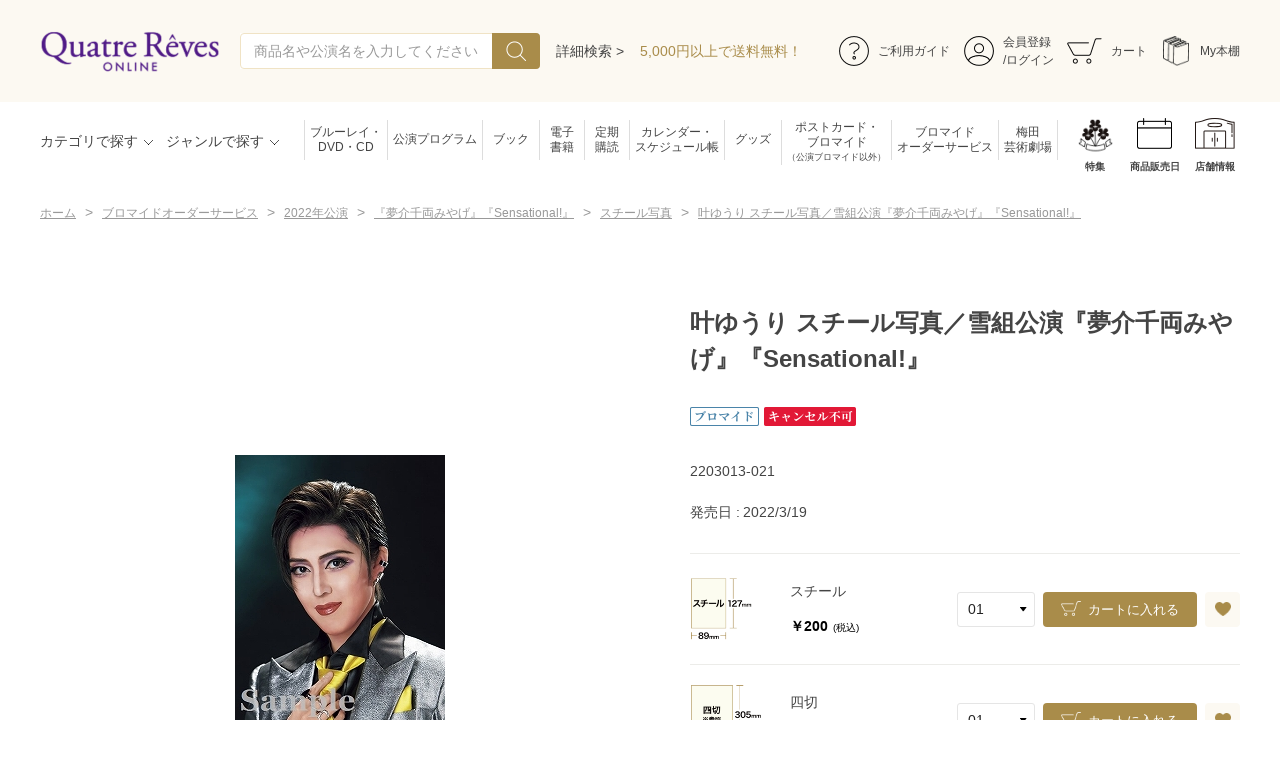

--- FILE ---
content_type: text/html; charset=utf-8
request_url: https://shop.tca-pictures.net/shop/g/g2220301302179/
body_size: 11746
content:
<!DOCTYPE html>
<html data-browse-mode="P" lang="ja" >
<head>
<meta charset="UTF-8">
<title>叶ゆうり スチール写真／雪組公演『夢介千両みやげ』『Sensational!』(全紙): ブロマイドオーダーサービス - 宝塚クリエイティブアーツ公式ショッピングサイト｜キャトルレーヴオンライン</title>
<link rel="canonical" href="https://shop.tca-pictures.net/shop/g/g2220301302124/">


<meta name="description" content="叶ゆうり スチール写真／雪組公演『夢介千両みやげ』『Sensational!』(全紙)">
<meta name="keywords" content="2220301302179,叶ゆうり スチール写真／雪組公演『夢介千両みやげ』『Sensational!』,全紙宝塚クリエイティブアーツ,キャトルレーヴオンライン,通販,通信販売,オンラインショップ,買い物,ショッピング">

<meta name="wwwroot" content="" />
<meta name="rooturl" content="https://shop.tca-pictures.net" />
<meta name="viewport" content="width=1200">
<link rel="stylesheet" type="text/css" href="https://ajax.googleapis.com/ajax/libs/jqueryui/1.12.1/themes/ui-lightness/jquery-ui.min.css">
<link rel="stylesheet" type="text/css" href="/css/sys/reset.css">
<link rel="stylesheet" type="text/css" href="/css/sys/base.css">
<link rel="stylesheet" type="text/css" href="/css/sys/block_icon_image.css">
<link rel="preconnect" href="https://fonts.googleapis.com">
<link rel="preconnect" href="https://fonts.gstatic.com" crossorigin>
<link href="https://fonts.googleapis.com/css2?family=Noto+Sans+JP:wght@300;400;500&family=Noto+Serif+JP:wght@300;400;500;600&display=swap" rel="stylesheet">
<link rel="stylesheet" type="text/css" href="/css/usr/firstview_goodsdetail.css?v=2">


<link rel="stylesheet" type="text/css" href="/css/usr/firstview_header.css?v=1">


<link rel="stylesheet" type="text/css" href="/css/sys/base_form.css" media="print" onload="this.media='all'">
<link rel="stylesheet" type="text/css" href="/css/sys/base_misc.css" media="print" onload="this.media='all'">
<link rel="stylesheet" type="text/css" href="/css/sys/layout.css" media="print" onload="this.media='all'">
<link rel="stylesheet" type="text/css" href="/css/sys/block_common.css" media="print" onload="this.media='all'">
<link rel="stylesheet" type="text/css" href="/css/sys/block_customer.css" media="print" onload="this.media='all'">
<link rel="stylesheet" type="text/css" href="/css/sys/block_goods.css" media="print" onload="this.media='all'">
<link rel="stylesheet" type="text/css" href="/css/sys/block_order.css" media="print" onload="this.media='all'">
<link rel="stylesheet" type="text/css" href="/css/sys/block_misc.css" media="print" onload="this.media='all'">
<link rel="stylesheet" type="text/css" href="/css/sys/block_store.css" media="print" onload="this.media='all'">
<link rel="stylesheet" type="text/css" href="/css/sys/block_page_category.css" media="print" onload="this.media='all'">
<link rel="stylesheet" type="text/css" href="/css/sys/block_page.css" media="print" onload="this.media='all'">
<script src="https://ajax.googleapis.com/ajax/libs/jquery/3.5.1/jquery.min.js" defer></script>
<script src="https://ajax.googleapis.com/ajax/libs/jqueryui/1.12.1/jquery-ui.min.js" defer></script>
<script src="/lib/js.cookie.js" defer></script>
<script src="/lib/jquery.balloon.js" defer></script>
<script src="/lib/goods/jquery.tile.min.js" defer></script>
<script src="/lib/modernizr-custom.js" defer></script>
<script src="/js/sys/tmpl.js" defer></script>
<script src="/js/sys/msg.js" defer></script>
<script src="/js/sys/sys.js" defer></script>
<script src="/js/sys/common.js" defer></script>
<script src="/js/sys/search_suggest.js" defer></script>
<script src="/js/sys/ui.js" defer></script>
<script src="/js/sys/dmp_data_send.js" ></script>
<script src="/lib/jquery.tile.min.js" defer></script>
<script src="/lib/swiper-bundle.min.js" defer></script> 



    <!--<link rel="stylesheet" type="text/css" href="/lib/swiper-bundle.min.css?v=1" media="print" onload="this.media='all'">-->
    <script src="/js/sys/dmp_data_send.js"></script>

<link rel="stylesheet" type="text/css" href="/css/usr/base.css?v=1" media="print" onload="this.media='all'">
<link rel="stylesheet" type="text/css" href="/css/usr/layout.css?v=1" media="print" onload="this.media='all'">
<link rel="stylesheet" type="text/css" href="/css/usr/block.css?v=1" media="print" onload="this.media='all'">
<link rel="stylesheet" type="text/css" href="/css/usr/user.css?v=2" media="print" onload="this.media='all'">
<script src="/js/usr/menu_ajax_pc.js" defer></script>
<script src="/js/usr/tmpl.js" defer></script>
<script src="/js/usr/msg.js" defer></script>
<script src="/js/usr/user.js" defer></script>
<script src="/lib/lazysizes.min.js" defer></script>
<link rel="SHORTCUT ICON" href="/favicon.ico">
<link rel="stylesheet" href="/css/usr/common.min.css">
<link rel="stylesheet" href="https://use.typekit.net/nlq8jkx.css">

<!-- Google Tag Manager(TCA) -->
<script>(function(w,d,s,l,i){w[l]=w[l]||[];w[l].push({'gtm.start':
new Date().getTime(),event:'gtm.js'});var f=d.getElementsByTagName(s)[0],
j=d.createElement(s),dl=l!='dataLayer'?'&l='+l:'';j.async=true;j.src=
'https://www.googletagmanager.com/gtm.js?id='+i+dl;f.parentNode.insertBefore(j,f);
})(window,document,'script','dataLayer','GTM-P3XQPFR');</script>
<!-- End Google Tag Manager(TCA) -->

<!-- GoogleAnalytics -->
<script>
  (function(i,s,o,g,r,a,m){i['GoogleAnalyticsObject']=r;i[r]=i[r]||function(){
  (i[r].q=i[r].q||[]).push(arguments)},i[r].l=1*new Date();a=s.createElement(o),
  m=s.getElementsByTagName(o)[0];a.async=1;a.src=g;m.parentNode.insertBefore(a,m)
  })(window,document,'script','https://www.google-analytics.com/analytics.js','ga');
  ga('create', 'UA-33534749-1', {'allowLinker': true});
  ga('require', 'linker');
  ga('linker:autoLink', ['www.tca-pictures.net','shop.tca-pictures.net','saiyo.tca-pictures.net']);
  ga('send', 'pageview');
</script>



<link rel="stylesheet" href="https://cdnjs.cloudflare.com/ajax/libs/Swiper/4.5.0/css/swiper.min.css">
<link rel="stylesheet" href="https://cdnjs.cloudflare.com/ajax/libs/photoswipe/4.1.3/photoswipe.min.css">
<link rel="stylesheet" href="https://cdnjs.cloudflare.com/ajax/libs/photoswipe/4.1.3/default-skin/default-skin.min.css">
<script src="https://cdnjs.cloudflare.com/ajax/libs/Swiper/4.5.0/js/swiper.min.js"></script>
<script src="https://cdnjs.cloudflare.com/ajax/libs/photoswipe/4.1.3/photoswipe.min.js" defer=""></script>
<script src="https://cdnjs.cloudflare.com/ajax/libs/photoswipe/4.1.3/photoswipe-ui-default.min.js" defer=""></script>

<script src="/js/usr/photoswipe_setting.js" defer=""></script>

<script src="/js/usr/goods.js" defer></script>
<!-- etm meta -->
<script src="/js/sys/goods_ajax_cart.js" defer></script>
<script src="/js/sys/goods_ajax_bookmark.js" defer></script>


<meta property="og:url" content="https://shop.tca-pictures.net/shop/g/g2220301302179/">
<meta property="og:type" content="product">
<meta property="product:price:amount" content="8250">
<meta property="product:price:currency" content="JPY">
<meta property="product:product_link" content="https://shop.tca-pictures.net/shop/g/g2220301302179/">
<meta property="og:title" content="叶ゆうり スチール写真／雪組公演『夢介千両みやげ』『Sensational!』(全紙): ブロマイドオーダーサービス - 宝塚クリエイティブアーツ公式ショッピングサイト｜キャトルレーヴオンライン">
<meta property="og:description" content="叶ゆうり スチール写真／雪組公演『夢介千両みやげ』『Sensational!』(全紙)">
<meta property="og:site_name" content="キャトルレーヴオンライン">
<meta property="og:image" content="https://shop.tca-pictures.net/img/goods/L/2203013-021.jpg">


<meta name="twitter:card" content="summary">
<meta name="twitter:site" content="@tcaonlineshop">




</head>
<body class="page-goods" >




<div class="wrapper">
	
		
		
				
					<!-- Google Tag Manager (noscript)(TCA) -->
<noscript><iframe src="https://www.googletagmanager.com/ns.html?id=GTM-P3XQPFR"
height="0" width="0" style="display:none;visibility:hidden"></iframe></noscript>
<!-- End Google Tag Manager (noscript)(TCA) -->
				
				<header class="pane-header" id="header">
  <div class="container container_unit1">
    <!-- left-->
    <div class="header_left">
      <!-- header_logo--><a class="header_logo_link" href="/shop/"><img class="header_logo_img"
          src="/img/usr/common/tca_quatre_logo.png" alt="Quatre Reves ONLINE" loading="lazy"></a>
      <!-- search-->
      <div class="block-global-search">
        <form name="frmSearch" method="get" action="/shop/goods/search.aspx">
          <input type="hidden" name="search" value="x">
          <input class="block-global-search--keyword js-suggest-search" id="keyword" type="text" value="" tabindex="1"
            placeholder="商品名や公演名を入力してください" title="商品を検索する" name="keyword" data-suggest-submit="on" autocomplete="off">
          <button class="block-global-search--submit btn btn-default" type="submit" tabindex="1" name="search"
            value="search">
            <div class="block-icon-image--search-wht"></div>
          </button>
        </form><a class="block-global-search--search-detail-link" tabindex="1" href="/shop/goods/search.aspx">詳細検索
          ></a>
      </div>
      <!-- /search-->
      <div class="header_messeage_box"><a class="header_messeage" href="/shop/pages/guide.aspx#haiso">5,000円以上で送料無料！</a></div>
    </div>
    <!-- /left-->
    <!-- right-->
    <!-- headerlinks-->
    <div class="block-headerlinks">
      <ul class="block-headernav--item-list">
        <li class="headernav_item"><a class="headernav_item_link" href="/shop/pages/guide.aspx">
            <div class="headernav_item_link_icon img-center"><img class="lazyload"
                data-src="/img/usr/header/icon_guide.png" alt="ご利用ガイド"></div>
            <div class="headernav_item_link_ttl">ご利用ガイド</div>
          </a></li>
        <li class="headernav_item"><a class="headernav_item_link" href="/shop/customer/menu.aspx">
            <div class="headernav_item_link_icon img-center"><img class="lazyload"
                data-src="/img/usr/header/icon_login.png" alt="会員登録"></div>
            <div class="headernav_item_link_ttl">会員登録<br>/ログイン</div>
          </a></li>
        <li class="headernav_item item_cart"><a class="headernav_item_link" href="/shop/cart/cart.aspx">
            <div class="headernav_item_link_icon img-center"><img class="lazyload"
                data-src="/img/usr/header/icon_cart.png" alt="カート"></div>
            <div class="headernav_item_link_ttl">カート</div><span
              class="block-headernav--cart-count js-cart-count">99</span>
          </a></li>
        <li class="headernav_item"><a class="headernav_item_link" href="/shop/customer/myebook.aspx">
            <div class="headernav_item_link_icon img-center"><img class=" ls-is-cached lazyloaded"
                data-src="/img/usr/header/icon_bookshelf.png" alt="ご利用ガイド" src="/img/usr/header/icon_bookshelf.png">
            </div>
            <div class="headernav_item_link_ttl">My本棚</div>
          </a></li>
      </ul>
    </div>
    <!-- /headerlinks-->
    <!-- /right-->
  </div>
  <div class="container container_unit2 js_fixed_header">
    <!-- left-->
    <div class="header_left">
      <!-- header_menus-->
      <ul class="header_menus">
        <li class="header_menu_item layer_00" id="header_menu_category"><a class="header_menu_item_title"
            href="javascript:void(0);">カテゴリで探す</a></li>
        <li class="header_menu_item" id="header_menu_genre"><a class="header_menu_item_title"
            href="javascript:void(0);">ジャンルで探す</a></li>
      </ul>
    </div>
    <!-- /left-->
    <!-- right-->
    <!-- headerlinks-->
    <div class="block-headernav-links">
      <ul class="block-header-textlinks--item-list">
        <li class="header-textlinks_item"><a class="header-textlinks_item_link" href="/shop/c/cbddvdcd/">ブルーレイ・<br>DVD・CD</a></li>
        <li class="header-textlinks_item"><a class="header-textlinks_item_link" href="/shop/c/cpro/">公演プログラム</a></li>
        <li class="header-textlinks_item"><a class="item-small header-textlinks_item_link" href="/shop/c/cbook/">ブック</a></li>
        <li class="header-textlinks_item"><a class="item-small header-textlinks_item_link" href="/shop/c/cebook/">電子<br>書籍</a></li>
        <li class="header-textlinks_item"><a class="item-small header-textlinks_item_link" href="/shop/pages/teikikodoku.aspx">定期<br>購読</a></li>
        <li class="header-textlinks_item"><a class="header-textlinks_item_link" href="/shop/c/ccalendar/">カレンダー・<br>スケジュール帳</a></li>
        <li class="header-textlinks_item"><a class="item-small header-textlinks_item_link" href="/shop/c/cgoods/">グッズ</a></li>
        <li class="header-textlinks_item"><a class="header-textlinks_item_link" href="/shop/c/cpostcard/">ポストカード・<br>ブロマイド<span>（公演ブロマイド以外）</span></a></li>
        <li class="header-textlinks_item"><a class="header-textlinks_item_link" href="/shop/c/cbromide/">ブロマイド<br>オーダーサービス</a></li>
        <li class="header-textlinks_item"><a class="header-textlinks_item_link" href="/shop/pages/umegei.aspx">梅田<br>芸術劇場</a></li>
      </ul>
    </div>
    <div class="block-headernav-links">
      <ul class="block-header-iconlinks--item-list">
        <li class="header-iconlinks_item"><a class="nav_icon_01 header-iconlinks_item_link" href="https://www.tca-pictures.net/stage/">特集</a></li>
        <li class="header-iconlinks_item"><a class="nav_icon_09 header-iconlinks_item_link" href="/shop/release_calendar/release_calendar.aspx">商品販売日</a></li>
        <li class="header-iconlinks_item"><a class="nav_icon_08 header-iconlinks_item_link" href="/shop/pages/store.aspx">店舗情報</a></li>
      </ul>
    </div>
    <!-- /headerlinks-->
    <!-- /right-->
  </div>
</header>
		
	
	
<div class="pane-topic-path">
  <div class="container">
    <div class="block-topic-path">
	<ul class="block-topic-path--list" id="bread-crumb-list" itemscope itemtype="https://schema.org/BreadcrumbList">
		<li class="block-topic-path--category-item block-topic-path--item__home" itemscope itemtype="https://schema.org/ListItem" itemprop="itemListElement">
	<a href="https://shop.tca-pictures.net/shop/" itemprop="item">
		<span itemprop="name">ホーム</span>
	</a>
	<meta itemprop="position" content="1" />
</li>

<li class="block-topic-path--category-item" itemscope itemtype="https://schema.org/ListItem" itemprop="itemListElement">
	&gt;
	<a href="https://shop.tca-pictures.net/shop/c/cbromide/" itemprop="item">
		<span itemprop="name">ブロマイドオーダーサービス</span>
	</a>
	<meta itemprop="position" content="2" />
</li>


<li class="block-topic-path--category-item" itemscope itemtype="https://schema.org/ListItem" itemprop="itemListElement">
	&gt;
	<a href="https://shop.tca-pictures.net/shop/c/cbro2022/" itemprop="item">
		<span itemprop="name">2022年公演</span>
	</a>
	<meta itemprop="position" content="3" />
</li>


<li class="block-topic-path--category-item" itemscope itemtype="https://schema.org/ListItem" itemprop="itemListElement">
	&gt;
	<a href="https://shop.tca-pictures.net/shop/c/c706673/" itemprop="item">
		<span itemprop="name">『夢介千両みやげ』『Sensational!』</span>
	</a>
	<meta itemprop="position" content="4" />
</li>


<li class="block-topic-path--category-item" itemscope itemtype="https://schema.org/ListItem" itemprop="itemListElement">
	&gt;
	<a href="https://shop.tca-pictures.net/shop/c/c70667310/" itemprop="item">
		<span itemprop="name">スチール写真</span>
	</a>
	<meta itemprop="position" content="5" />
</li>


<li class="block-topic-path--category-item block-topic-path--item__current" itemscope itemtype="https://schema.org/ListItem" itemprop="itemListElement">
	&gt;
	<a href="https://shop.tca-pictures.net/shop/g/g2220301302179/" itemprop="item">
		<span itemprop="name">叶ゆうり スチール写真／雪組公演『夢介千両みやげ』『Sensational!』</span>
	</a>
	<meta itemprop="position" content="6" />
</li>


	</ul>

</div>
  </div>
</div>
<div class="pane-contents">
<div class="container">
<main class="pane-main">
<!--teiki detail-->
<style>
    .teiki_btn {
        text-align: center;
        width: 374px;

        & a {
            display: flex;
            justify-content: center;
            color: #fff;
            background-color: #63278E;
            width: 374px;
            text-align: center;
            border-radius: 4px;
            vertical-align: baseline;
            padding: 20px 0;
            font-size: 18px;
            align-items: center;

            & img {
                display: inline-block;
                margin-right: 10px;
                vertical-align: middle;
                width: 30px;
                height: 22px;
            }
        }

        & a:hover {
            text-decoration: none;
        }
    }
</style>
<div class="block-goods-detail">
  <div class="pane-goods-header">


<script type="text/template" id="js_crsirefo">8978273bdc1c3ee3a4ae2f33ac1f456592a6dd306dc9f83663ac60687c6f094a</script>
<script src="/js/sys/js_crsirefo.js" defer></script>



    <div class="block-goods-detail--promotion-freespace">
      
    </div>

    <input type="hidden" value="2203013-021" id="hidden_variation_group">
    <input type="hidden" value="0" id="variation_design_type">
    <input type="hidden" value="2220301302179" id="hidden_goods">
    <input type="hidden" value="叶ゆうり スチール写真／雪組公演『夢介千両みやげ』『Sensational!』" id="hidden_goods_name">
    <input type="hidden" value="0e9879705c8800bb16215e90fe6c188d5f5212c0aaf11d784a2d8fb94b96ae87" id="js_crsirefo_hidden">
  </div>


  <div class="pane-goods-left-side" id="gallery">
    <div class="block-src-l" id="large_image">
      <div class="block-detail-image-slider">
        <div class="block-detail-image-slider--items js_slider">
        
          <figure class="block-detail-image-slider--item"><a class="js_pswp_item img-center" href="/img/goods/L/2203013-021.jpg"><img class="lazyload block-src-l--image" src="/img/usr/lazyloading.png" data-src="/img/goods/L/2203013-021.jpg" alt="叶ゆうり スチール写真／雪組公演『夢介千両みやげ』『Sensational!』 全紙"></a></figure>
        
        
        
        
        
        
        
        
        

  
        </div>
      </div>
    </div>


    <div class="block-goods-gallery" id="gallery">
      <ul>
  
        <li class="block-goods-gallery--src-0">
          <a href="/img/goods/L/2203013-021.jpg" name="2220301302179" title="叶ゆうり スチール写真／雪組公演『夢介千両みやげ』『Sensational!』" class="js-lightbox-gallery-info">
            <figure class="img-center"><img src="/img/usr/lazyloading.png" data-src="/img/goods/L/2203013-021.jpg" alt="叶ゆうり スチール写真／雪組公演『夢介千両みやげ』『Sensational!』 全紙"  class="lazyload block-src-l--image"></figure>
          </a>
          
        </li>
  
  
  
  
  
  
  
  
  


      </ul>
    </div>




  </div>
  <div class="pane-goods-center">




  </div>

  <div class="pane-goods-right-side">


    <ul class="block-goods-sns">
      <li class="block-goods-sns--twitter"></li>
      <li class="block-goods-sns--facebook"></li>
    </ul>

    <div class="block-goods-name">
      
      <h1 class="h1 block-goods-name--text js-enhanced-ecommerce-goods-name">叶ゆうり スチール写真／雪組公演『夢介千両みやげ』『Sensational!』</h1>
      
    </div>

    <div class="block-icon">
      
      
      
      
      <span class="block-icon--src1"><img src="/img/usr/lazyloading.png" data-src="/img/icon/10000019.png" alt="ブロマイド" class="lazyload"></span>
      <span class="block-icon--src2"><img src="/img/usr/lazyloading.png" data-src="/img/icon/10000020.png" alt="キャンセル不可" class="lazyload"></span>
      
      
      
      
    </div>


    <div class="block-goods-comment" id="spec_goods_comment">2203013-021</div>





      



    <dl class="goods_release_date">
      <dt>発売日</dt>
      <dd id="spec_release_dt">2022/3/19</dd>
    </dl>





<input name="crsirefo_hidden" type="hidden" value="9d57bd6afb649a87293a23829424290c7b3d6fbc61d8f46a85365122cc0b1312">
    <div class="block-variation">

			<ul class="block_variation_list">
			
						<li class="block_variation_list_item">
							<div class="block_variation_list_item_left">
								<figure class="block_variation_list_item_img img-center"><img src="/img/usr/lazyloading.png" data-src="/img/goods/9/size_still.jpg" alt="スチール" class="lazyload"></figure>

								<div class="block_variation_list_item_description">
								  <div class="block_variation_list_item_name">スチール</div>
								  <div class="block_variation_list__price_infos">
								    <div class="block_variation_list__price_items">
								      
								      <div class="block_variation_list__price price"><span class="price_body"> ￥200</span><span class="price_tax">(税込)</span></div>
								      
								    </div>
								  </div>
								</div>
							</div>

              <form class="block_variation_form" name="frm" method="get" action="/shop/cart/cart.aspx">
                <div class="block_variation_list_item_data">
                  <!-- select-->
                  <div class="block_variation_list_item_select_body">
										
										      
  <select class="variation_item_select js_variation_add_select" name="qty" onchange="">
     <option class="variation_modal_list_item_select_item" value="1">01</option>
     <option class="variation_modal_list_item_select_item" value="2">02</option>
     <option class="variation_modal_list_item_select_item" value="3">03</option>
     <option class="variation_modal_list_item_select_item" value="4">04</option>
     <option class="variation_modal_list_item_select_item" value="5">05</option>
     <option class="variation_modal_list_item_select_item" value="6">06</option>
     <option class="variation_modal_list_item_select_item" value="7">07</option>
     <option class="variation_modal_list_item_select_item" value="8">08</option>
     <option class="variation_modal_list_item_select_item" value="9">09</option>
     <option class="variation_modal_list_item_select_item" value="10">10</option>
  </select>

										
                  </div>
                  <!-- block_list_btns-->
                  <div class="block_list_btns">
										
												
<a class="add_cart_btn btn btn-primary js-enhanced-ecommerce-add-cart js-animation-add-cart" href="/shop/cart/cart.aspx?goods=2220301302124&crsirefo_hidden=9d57bd6afb649a87293a23829424290c7b3d6fbc61d8f46a85365122cc0b1312">カートに入れる</a>

										
										
											
												
											
										
                  </div>
									
<div class="block-goods-favorite">

<a class="block-goods-favorite--btn btn btn-default js-animation-bookmark invalid-guest-bookmark invalid-guest-bookmark" data-goods-name="叶ゆうり スチール写真／雪組公演『夢介千両みやげ』『Sensational!』" href="https://shop.tca-pictures.net/shop/customer/bookmark.aspx?goods=2220301302124&crsirefo_hidden=0e9879705c8800bb16215e90fe6c188d5f5212c0aaf11d784a2d8fb94b96ae87">
	
</a>

</div>

                </div>
              </form>

						</li>
			
						<li class="block_variation_list_item">
							<div class="block_variation_list_item_left">
								<figure class="block_variation_list_item_img img-center"><img src="/img/usr/lazyloading.png" data-src="/img/goods/9/size_yotsugiri.jpg" alt="四切" class="lazyload"></figure>

								<div class="block_variation_list_item_description">
								  <div class="block_variation_list_item_name">四切</div>
								  <div class="block_variation_list__price_infos">
								    <div class="block_variation_list__price_items">
								      
								      <div class="block_variation_list__price price"><span class="price_body"> ￥2,000</span><span class="price_tax">(税込)</span></div>
								      
								    </div>
								  </div>
								</div>
							</div>

              <form class="block_variation_form" name="frm" method="get" action="/shop/cart/cart.aspx">
                <div class="block_variation_list_item_data">
                  <!-- select-->
                  <div class="block_variation_list_item_select_body">
										
										      
  <select class="variation_item_select js_variation_add_select" name="qty" onchange="">
     <option class="variation_modal_list_item_select_item" value="1">01</option>
     <option class="variation_modal_list_item_select_item" value="2">02</option>
     <option class="variation_modal_list_item_select_item" value="3">03</option>
     <option class="variation_modal_list_item_select_item" value="4">04</option>
     <option class="variation_modal_list_item_select_item" value="5">05</option>
     <option class="variation_modal_list_item_select_item" value="6">06</option>
     <option class="variation_modal_list_item_select_item" value="7">07</option>
     <option class="variation_modal_list_item_select_item" value="8">08</option>
     <option class="variation_modal_list_item_select_item" value="9">09</option>
     <option class="variation_modal_list_item_select_item" value="10">10</option>
  </select>

										
                  </div>
                  <!-- block_list_btns-->
                  <div class="block_list_btns">
										
												
<a class="add_cart_btn btn btn-primary js-enhanced-ecommerce-add-cart js-animation-add-cart" href="/shop/cart/cart.aspx?goods=2220301302155&crsirefo_hidden=9d57bd6afb649a87293a23829424290c7b3d6fbc61d8f46a85365122cc0b1312">カートに入れる</a>

										
										
											
												
											
										
                  </div>
									
<div class="block-goods-favorite">

<a class="block-goods-favorite--btn btn btn-default js-animation-bookmark invalid-guest-bookmark invalid-guest-bookmark" data-goods-name="叶ゆうり スチール写真／雪組公演『夢介千両みやげ』『Sensational!』" href="https://shop.tca-pictures.net/shop/customer/bookmark.aspx?goods=2220301302155&crsirefo_hidden=0e9879705c8800bb16215e90fe6c188d5f5212c0aaf11d784a2d8fb94b96ae87">
	
</a>

</div>

                </div>
              </form>

						</li>
			
						<li class="block_variation_list_item">
							<div class="block_variation_list_item_left">
								<figure class="block_variation_list_item_img img-center"><img src="/img/usr/lazyloading.png" data-src="/img/goods/9/size_hangiri.jpg" alt="半切" class="lazyload"></figure>

								<div class="block_variation_list_item_description">
								  <div class="block_variation_list_item_name">半切</div>
								  <div class="block_variation_list__price_infos">
								    <div class="block_variation_list__price_items">
								      
								      <div class="block_variation_list__price price"><span class="price_body"> ￥4,180</span><span class="price_tax">(税込)</span></div>
								      
								    </div>
								  </div>
								</div>
							</div>

              <form class="block_variation_form" name="frm" method="get" action="/shop/cart/cart.aspx">
                <div class="block_variation_list_item_data">
                  <!-- select-->
                  <div class="block_variation_list_item_select_body">
										
										      
  <select class="variation_item_select js_variation_add_select" name="qty" onchange="">
     <option class="variation_modal_list_item_select_item" value="1">01</option>
     <option class="variation_modal_list_item_select_item" value="2">02</option>
     <option class="variation_modal_list_item_select_item" value="3">03</option>
     <option class="variation_modal_list_item_select_item" value="4">04</option>
     <option class="variation_modal_list_item_select_item" value="5">05</option>
     <option class="variation_modal_list_item_select_item" value="6">06</option>
     <option class="variation_modal_list_item_select_item" value="7">07</option>
     <option class="variation_modal_list_item_select_item" value="8">08</option>
     <option class="variation_modal_list_item_select_item" value="9">09</option>
     <option class="variation_modal_list_item_select_item" value="10">10</option>
  </select>

										
                  </div>
                  <!-- block_list_btns-->
                  <div class="block_list_btns">
										
												
<a class="add_cart_btn btn btn-primary js-enhanced-ecommerce-add-cart js-animation-add-cart" href="/shop/cart/cart.aspx?goods=2220301302162&crsirefo_hidden=9d57bd6afb649a87293a23829424290c7b3d6fbc61d8f46a85365122cc0b1312">カートに入れる</a>

										
										
											
												
											
										
                  </div>
									
<div class="block-goods-favorite">

<a class="block-goods-favorite--btn btn btn-default js-animation-bookmark invalid-guest-bookmark invalid-guest-bookmark" data-goods-name="叶ゆうり スチール写真／雪組公演『夢介千両みやげ』『Sensational!』" href="https://shop.tca-pictures.net/shop/customer/bookmark.aspx?goods=2220301302162&crsirefo_hidden=0e9879705c8800bb16215e90fe6c188d5f5212c0aaf11d784a2d8fb94b96ae87">
	
</a>

</div>

                </div>
              </form>

						</li>
			
						<li class="block_variation_list_item">
							<div class="block_variation_list_item_left">
								<figure class="block_variation_list_item_img img-center"><img src="/img/usr/lazyloading.png" data-src="/img/goods/9/size_zenshi.jpg" alt="全紙" class="lazyload"></figure>

								<div class="block_variation_list_item_description">
								  <div class="block_variation_list_item_name">全紙</div>
								  <div class="block_variation_list__price_infos">
								    <div class="block_variation_list__price_items">
								      
								      <div class="block_variation_list__price price"><span class="price_body"> ￥8,250</span><span class="price_tax">(税込)</span></div>
								      
								    </div>
								  </div>
								</div>
							</div>

              <form class="block_variation_form" name="frm" method="get" action="/shop/cart/cart.aspx">
                <div class="block_variation_list_item_data">
                  <!-- select-->
                  <div class="block_variation_list_item_select_body">
										
										      
  <select class="variation_item_select js_variation_add_select" name="qty" onchange="">
     <option class="variation_modal_list_item_select_item" value="1">01</option>
     <option class="variation_modal_list_item_select_item" value="2">02</option>
     <option class="variation_modal_list_item_select_item" value="3">03</option>
     <option class="variation_modal_list_item_select_item" value="4">04</option>
     <option class="variation_modal_list_item_select_item" value="5">05</option>
     <option class="variation_modal_list_item_select_item" value="6">06</option>
     <option class="variation_modal_list_item_select_item" value="7">07</option>
     <option class="variation_modal_list_item_select_item" value="8">08</option>
     <option class="variation_modal_list_item_select_item" value="9">09</option>
     <option class="variation_modal_list_item_select_item" value="10">10</option>
  </select>

										
                  </div>
                  <!-- block_list_btns-->
                  <div class="block_list_btns">
										
												
<a class="add_cart_btn btn btn-primary js-enhanced-ecommerce-add-cart js-animation-add-cart" href="/shop/cart/cart.aspx?goods=2220301302179&crsirefo_hidden=9d57bd6afb649a87293a23829424290c7b3d6fbc61d8f46a85365122cc0b1312">カートに入れる</a>

										
										
											
												
											
										
                  </div>
									
<div class="block-goods-favorite">

<a class="block-goods-favorite--btn btn btn-default js-animation-bookmark invalid-guest-bookmark invalid-guest-bookmark" data-goods-name="叶ゆうり スチール写真／雪組公演『夢介千両みやげ』『Sensational!』" href="https://shop.tca-pictures.net/shop/customer/bookmark.aspx?goods=2220301302179&crsirefo_hidden=0e9879705c8800bb16215e90fe6c188d5f5212c0aaf11d784a2d8fb94b96ae87">
	
</a>

</div>

                </div>
              </form>

						</li>
			
			<div id="cancel-modal" data-title="お気に入りの解除" style="display:none;">
    <div class="modal-body">
        <p id="bookmarkmodal_goods_name"></p>
        <p>お気に入りを解除しますか？</p>
    </div>
    <div class="modal-footer">
        <input type="button" name="btncancel" class="btn btn-secondary" value="キャンセル">
        <a class="btn btn-primary block-variation-favorite-cancel--btn js-animation-bookmark js-modal-close">OK</a>
        <div class="bookmarkmodal-option">
            <a class="btn btn-secondary" href="/shop/customer/bookmark_guest.aspx">お気に入り一覧へ</a>
        </div>
    </div>
</div>
	</ul>
<input type="hidden" name="goods" value="2220301302179" id="goods_for_add_cart">

</div>





<div class="block_goods_btn_wrap">
  
  
  
</div>

<div class="goods_center_sns">
	<ul class="block_goods_sns">
		<li class="sns_twitter">
			<a href="https://twitter.com/share?url=https://shop.tca-pictures.net/shop/g/g2220301302179" rel="nofollow"  target="_blank" >
				<img class="block-header-logo--img" alt="twitter" src="/img/usr/page_common/ico_sns_twitter.png">
			</a>
		</li>
		<li class="sns_facebook">
			<a href="http://www.facebook.com/share.php?u=https://shop.tca-pictures.net/shop/g/g2220301302179" rel="nofollow noopener" target="_blank">
				<img class="block-header-logo--img" alt="facebook" src="/img/usr/page_common/ico_sns_facebook.png">
			</a>
		</li>
		<li class="sns_line">
			<a href="http://line.me/R/msg/text/?https://shop.tca-pictures.net/shop/g/g2220301302179" target="_blank" rel="nofollow noopener">
				<img class="block-header-logo--img" alt="LINE" src="/img/usr/page_common/ico_sns_line.png">
			</a>
		</li>
	</ul>
</div>




  



 





    <div class="block-goods-comment1">

      <p class="gc_caution">
    ≪ブロマイドオーダーサービスご利用の際のご注意事項≫<br>
<br>
■こちらのブロマイドは受注製造のため、ご注文完了後のキャンセル、ご注文内容の変更、返品、交換はできません。<br>
　注文確定ボタンを押す前に、ご注文内容をよくご確認ください。<br>
<br>
■ブロマイドのお届けまで、通常２～３週間程度かかります。なお、ご注文が混み合っている場合にはさらにお時間がかかります。<br>
  また、他の商品と一緒にご購入の場合は、すべての商品がご用意でき次第の出荷となります。あらかじめご了承ください。<br>
<br>
■コンビニ決済をご利用の場合はご入金確認後の製造となります。<br>
<br>
■ブロマイドの個包装はしておりません。<br>
<br>
■ブロマイドに不良がございましたら、良品と交換いたしますので、お手数ですが弊社カスタマーセンターへご連絡ください。<br>
<br>

      </p>

      <div class="gc_block">
      
      </div>
    </div>
    

  </div>
  


<link rel="stylesheet" type="text/css" href="/css/usr/lightbox.css">
<script src="/lib/goods/lightbox.js" defer></script>
<script src="/js/sys/goods_zoomjs.js" defer></script>






<script src="/js/sys/goods_variation_cart.js" defer></script>

<script type="application/ld+json">
{
   "@context":"http:\/\/schema.org\/",
   "@type":"Product",
   "name":"叶ゆうり スチール写真／雪組公演『夢介千両みやげ』『Sensational!』",
   "image":"https:\u002f\u002fshop.tca-pictures.net\u002fimg\u002fgoods\u002fS\u002f2203013-021.jpg",
   "description":"2203013-021",
   "mpn":"2220301302179",
   "releaseDate":"2022/03/19",
   "offers":{
      "@type":"Offer",
      "price":8250,
      "priceCurrency":"JPY",
      "availability":"http:\/\/schema.org\/InStock"
   },
   "isSimilarTo":{
      "@type":"Product",
      "name":"叶ゆうり スチール写真／雪組公演『夢介千両みやげ』『Sensational!』",
      "image":"https:\u002f\u002fshop.tca-pictures.net\u002fimg\u002fgoods\u002fS\u002f2203013-021.jpg",
      "mpn":"2220301302124",
      "url":"https:\u002f\u002fshop.tca-pictures.net\u002fshop\u002fg\u002fg2220301302124\u002f"
   }
}
</script>


<style>
.goods_detail_description_wrap {
    display: none;
}
</style>
</main>
</div>


<div class="pane-right-menu">
  <div class="container">

    
    <div id='relationItem-h'></div>


    

  </div>
</div>

</div>


	
			
		
				
				
						<div id="qro_footer">
    <div class="qro_footer_mail">
        <div class="qro_footer_mail__inner"><a class="qro_footer_mail__link"
                href="https://www.tca-pictures.net/quatre_reves_online/mailmagazine/">メールマガジンのご案内</a></div>
    </div>
    <footer class="footer">
        <div class="footer__nav">
            <div class="footer__nav_inner">
                <ul class="footer__nav_list">
                    <li class="footer__nav_item"><a href="/shop/pages/guide.aspx#konyu">ご購入方法</a></li>
                    <li class="footer__nav_item"><a href="/shop/pages/guide.aspx#haiso">配送について</a></li>
                    <li class="footer__nav_item"><a href="/shop/pages/guide.aspx#shiharai">お支払い方法</a></li>
                    <li class="footer__nav_item"><a href="/shop/pages/guide.aspx#kessai">決済について</a></li>
                    <li class="footer__nav_item"><a href="/shop/pages/guide.aspx#cancel">キャンセル・返品・交換</a></li>
                </ul>
                <ul class="footer__nav_list">
                    <li class="footer__nav_item"><a href="/shop/pages/faq.aspx">よくあるご質問</a></li>
                    <li class="footer__nav_item"><a href="/shop/customer/menu.aspx">会員ページ</a></li>
                    <li class="footer__nav_item"><a href="https://id.kageki.hankyu.co.jp/"
                            target="_blank">宝塚歌劇共通ID新規会員登録</a></li>
                    <li class="footer__nav_item"><a href="/shop/pages/agreement.aspx">ご利用規約</a></li>
                    <li class="footer__nav_item"><a href="/shop/pages/law.aspx">特定商取引法について</a></li>
                </ul>
            </div>
        </div>
        <div class="footer__inner">
            <div class="footer__logo"><a href="https://www.tca-pictures.net/stage/"><img
                        src="/img/usr/quatre_reves/footer/footer_logo01.png"
                        alt="TKARAZUKA OFFICIAL GOODS &amp; SERVICE"></a></div>
            <div class="footer__logo_btm">
                <div class="footer__logo_btm_inner">
                    <div class="footer__logo_btm_item"><a href="/shop/"><img
                                src="/img/usr/quatre_reves/footer/footer_logo02.png" alt="Quatre Reves ONLINE"></a>
                    </div>
                    <div class="footer__logo_btm_item"><a href="https://www.tca-pictures.net/skystage/"><img
                                src="/img/usr/quatre_reves/footer/footer_logo03.png" alt="TKARAZUKA SKY STAGE"></a>
                    </div>
                    <div class="footer__logo_btm_item"><a href="https://www.tca-pictures.net/haishin/"><img
                                src="/img/usr/quatre_reves/footer/footer_logo06.png" alt="配信deタカラヅカ"></a></div>
                    <div class="footer__logo_btm_item"><a href="https://square.tca-pictures.net"><img
                                src="/img/usr/quatre_reves/footer/footer_logo07.png" alt="TAKARAZUKA SQUARE【タカスク】"></a></div>
                </div>
            </div>
            <div class="footer__subnav">
                <ul class="footer__subnav_inner">
          <li class="footer__subnav_item"><a class="blank_icon" href="https://www.tca-pictures.net/" target="_blank">宝塚クリエイティブアーツ</a></li>
          <li class="footer__subnav_item"><a class="blank_icon" href="https://www.tca-pictures.net/saiyo/" target="_blank">採用情報</a></li>
          <li class="footer__subnav_item"><a class="blank_icon" href="https://www.tca-pictures.net/corporation/privacy.html" target="_blank">プライバシーポリシー</a></li>
        </ul>
            </div>
            <div class="footer__info">
                <ul class="footer__info_list">
                    <li class="footer__info_item">【お問い合わせ】<br class="show-for-small-only">宝塚クリエイティブアーツ カスタマーセンター</li>
                    <li class="footer__info_item">Tel. 0797-83-6000（10:00&#12316;18:00　月曜定休）</li>
                    <li class="footer__info_item">Mail info-tca@takarazuka-revue-support.jp</li>
                </ul>
                <p class="footer__info_text">
                    当ホームページの管理運営は、株式会社宝塚クリエイティブアーツが行っています。当ホームページに掲載している情報については、当社の許可なく、これを複製・改変することを固く禁止します。<br>また、阪急電鉄並びに宝塚歌劇団、宝塚クリエイティブアーツの出版物ほか写真等著作物についても無断転載、複写等を禁じます。
                </p>
                <p class="footer__info_link"><a href="https://kageki.hankyu.co.jp/" target="_blank">宝塚歌劇公式ホームページ</a></p>
                <div class="footer__jasrac">
                    <div class="footer__jasrac_inner">
                        <div class="footer__jasrac_img"><img src="/img/usr/quatre_reves/footer/jasrac_img.jpg"
                                alt="JASRAC"></div>
                        <p>JASRAC許諾番号：S0507081515<br>JASRAC許諾番号：9009941002Y45040</p>
                    </div>
                </div>
            </div>
        </div>
        <div class="footer__copyright">
            <p>&#169;宝塚歌劇 &#169;宝塚クリエイティブアーツ</p>
        </div>
    </footer>
</div>

<script src="/lib/slick.min.js" defer=""></script>
<script src="/js/usr/quatre_reves/scripts.js?date=2304" defer=""></script>
				
		
	
</div>
<!-- WorldShopping Checkout -->
<script type="text/javascript" charset="UTF-8" async="true" src="https://checkout-api.worldshopping.jp/v1/script?token=shop_tca-pictures_net"></script>
<!-- End WorldShopping Checkout --><script id='deteql_detail_js' src='//dtm00.deteql.net/tcapicturesnet/scripts/detail2.js?container=relationItem-h&q=2220301302179&rpos=detail'></script>

<script type="text/javascript">
var deteql = {};
deteql.place = "detail";
deteql.uid  = "00000000-0000-0000-0000-000000000000";
deteql.iid  = "2220301302179";

setTimeout(function () {
    var script = document.createElement('script');
    script.type = 'text/javascript';
    script.charset = 'UTF-8';
    script.async = true;
    script.src = 'https://dtm00.deteql.net/tcapicturesnetpc/scripts/x.js?noCache=' + Math.floor(((new Date()).getTime()+1.8e+7)/8.64e+7);
    var s = document.getElementsByTagName('script')[0];
    s.parentNode.insertBefore(script, s);
}, 0);
</script>

</body>
</html>


--- FILE ---
content_type: text/css
request_url: https://shop.tca-pictures.net/css/usr/firstview_header.css?v=1
body_size: 2676
content:
@charset "UTF-8";@media screen and (max-width: 767px) {.isSp {display: block;}.isPc {display: none;}}@media screen and (min-width: 768px) {.isSp {display: none;}.isPc {display: block;}}/*ヘッダ（ＰＣ） ファーストビュー用*//*sys/base_form.css のコピー ここから*/input, button, select, textarea {font-family: inherit;font-size: inherit;line-height: inherit;}input[type="text"], input[type="tel"], input[type="email"], input[type="search"], input[type="password"], input[type="url"], input[type="number"] {padding: 4px;border: 1px solid #ccc;background-color: #fff;}select, textarea {padding: 4px;border: 1px solid #ccc;background-color: #fff;}/*----ボタン----*//*ここまで sys/base_form.css のコピー*//*usr/layout.css のコピー ここから*/.pane-globalnav {position: relative;background-color: #444;color: #fff;}/*ここまで usr/layout.css のコピー*//*usr/block.css のコピー ここから*//*----ヘッダー----*/.block-header-logo {width: 300px;font-size: 0;}.block-headernav {width: 440px;}.block-headernav--item-list {display: -webkit-box;display: -ms-flexbox;display: flex;-ms-flex-pack: distribute;justify-content: space-around;-webkit-box-align: center;-ms-flex-align: center;align-items: center;}.block-headernav--item-list li {position: relative;display: inline-block;font-size: 11px;text-align: center;}.block-headernav--item-list li a {display: block;}/*----ヘッダー検索----*/.block-global-search {width: 460px;display: -webkit-box;display: -ms-flexbox;display: flex;-webkit-box-pack: end;-ms-flex-pack: end;justify-content: flex-end;-webkit-box-align: center;-ms-flex-align: center;align-items: center;}.block-global-search--keyword {width: 280px;}.block-global-search form {background-color: #eee;}input.block-global-search--keyword {border: none;background-color: transparent;}input.block-global-search--keyword:hover {border: none;background-color: transparent;}button.block-global-search--submit {border: none;background-color: transparent;width: 33px;}.block-global-search--searchdetail {margin-left: 15px;}.block-global-search--search-detail-link {color: #6fb4c3;text-decoration: underline;}/*----グローバルナビ----*/.block-globalnav--item-list {display: table;width: 100%;}.block-globalnav--item-list div {margin-right: 10px;}.block-globalnav--item-list>div {display: table-cell;width: 20%;font-size: 18px;line-height: 1;vertical-align: middle;}.block-globalnav--item-list>div>a {position: relative;display: block;color: #fff;padding: 20px 0;text-decoration: none;}.block-globalnav--item-list>div>a:before {content: "";display: block;position: absolute;width: 100%;height: 38px;border-left: 1px solid #666;top: 10px;left: 0;}.block-globalnav--item-list>div:last-child>a:before {border-right: 1px solid #666;}.block-globalnav-menu {position: absolute;background-color: #191919;opacity: 0.98;width: 100%;top: 58px;left: 0;padding: 30px 0 20px;text-align: left;z-index: 10;}/*ここまで usr/block.css のコピー*//*usr/user.css のコピー ここから*//*fade image in after load*/.lazyload {opacity: 0;}.lazyloading {opacity: 1;}.lazyloaded {opacity: 1;-webkit-transition: opacity 200ms;transition: opacity 200ms;}/*ここまで usr/user.css のコピー*//* import */@media screen and (max-width: 767px) {.isSp {display: block;}.isPc {display: none;}}@media screen and (min-width: 768px) {.isSp {display: none;}.isPc {display: block;}}/* _header.styl */.pane-header {width: 100%;min-width: 1200px;}.pane-header .container {width: 1200px;margin: 0 auto;display: -webkit-box;display: -ms-flexbox;display: flex;-webkit-box-align: center;-ms-flex-align: center;align-items: center;-webkit-box-pack: justify;-ms-flex-pack: justify;justify-content: space-between;}.pane-header .container_unit1 {height: 102px;background-color: #fcf9f2;-webkit-box-shadow: 0 0 0 100vmax #fcf9f2;box-shadow: 0 0 0 100vmax #fcf9f2;-webkit-clip-path: inset(0 -100vmax);clip-path: inset(0 -100vmax);padding: 30px 0 30px;}.pane-header .container_unit2 {margin-bottom: 10px;}.header_left {display: -webkit-box;display: -ms-flexbox;display: flex;-webkit-box-align: center;-ms-flex-align: center;align-items: center;}.header_messeage_box {padding-left: 10px;}.header_messeage {color: #a98c4a;font-size: 14px;}.block-header-logo {width: 300px;font-size: 0;}.block-headernav {width: auto;}.block-headernav--item-list {display: -webkit-box;display: -ms-flexbox;display: flex;-ms-flex-pack: distribute;justify-content: space-around;-webkit-box-align: center;-ms-flex-align: center;align-items: center;}.block-headernav--item-list li {padding-left: 1.25em;position: relative;display: inline-block;text-align: left;}.block-headernav--item-list li i.fa {position: relative;display: block;font-size: 28px;margin-bottom: 10px;z-index: 1;}.block-headernav--item-list li a.headernav_item_link {display: -webkit-box;display: -ms-flexbox;display: flex;-webkit-box-align: center;-ms-flex-align: center;align-items: center;position: relative;}.block-headernav--item-list li a.headernav_item_link:hover {text-decoration: none;}.headernav_item_link_icon {width: 30px;height: 30px;}.item_cart .headernav_item_link_icon {width: 35px;height: 26px;}.headernav_item_link_ttl {padding-left: 0.75em;font-size: 12px;}.block-headernav--cart-count {display: none;position: absolute;width: 22px;height: 22px;line-height: 22px;text-align: center;font-size: 11px;background-color: #a98c4a;color: #fff;border-radius: 10px;top: -10px;left: -7px;z-index: 2;}.header_logo_link {width: 180px;height: 70px;}.header_logo_link img {aspect-ratio: 180/70;}.block-global-search {margin-left: 20px;width: auto;display: -webkit-box;display: -ms-flexbox;display: flex;-webkit-box-pack: end;-ms-flex-pack: end;justify-content: flex-end;-webkit-box-align: center;-ms-flex-align: center;align-items: center;}input[type="text"].block-global-search--keyword {background-color: #fff;width: 300px;height: 36px;padding-left: 13px;font-size: 14px;}input[type="text"].block-global-search--keyword::-webkit-input-placeholder {color: #999;}input[type="text"].block-global-search--keyword::-moz-placeholder {color: #999;}input[type="text"].block-global-search--keyword:-ms-input-placeholder {color: #999;}input[type="text"].block-global-search--keyword::-ms-input-placeholder {color: #999;}input[type="text"].block-global-search--keyword::placeholder {color: #999;}input[type="text"].block-global-search--keyword:hover {background-color: #fff;}.block-global-search form {background-color: #fff;position: relative;}.block-icon-image--search, .block-icon-image--search-wht {width: 20px;height: 20px;background-size: cover;}button.block-global-search--submit {border: none;background-color: transparent;width: 48px;height: 36px;position: absolute;top: 0;right: 0;background: #a98c4a;border-radius: 0 4px 4px 0;display: -webkit-box;display: -ms-flexbox;display: flex;-webkit-box-align: center;-ms-flex-align: center;align-items: center;-webkit-box-pack: center;-ms-flex-pack: center;justify-content: center;}.block-global-search--search-detail-link {width: 80px;height: 36px;margin-left: 10px;display: -webkit-box;display: -ms-flexbox;display: flex;-webkit-box-align: center;-ms-flex-align: center;align-items: center;-webkit-box-pack: center;-ms-flex-pack: center;justify-content: center;font-size: 14px;text-decoration: none;color: #444;}.block-global-search--search-detail-link:hover {text-decoration: none;}.header_menus {display: -webkit-box;display: -ms-flexbox;display: flex;-webkit-box-align: center;-ms-flex-align: center;align-items: center;-webkit-box-pack: justify;-ms-flex-pack: justify;justify-content: space-between;width: auto;height: 70px;margin-right: 10px;position: relative;}.header_menus a:hover {opacity: 1;text-decoration: none;}.header_menu_item {width: auto;height: 70px;margin-right: 1em;}.header_menu_item:hover .header_menu_item_title:after {margin-top: 2px;-webkit-transform: rotate(315deg);transform: rotate(315deg);}.header_menu_item_title {width: 100%;height: 100%;display: -webkit-box;display: -ms-flexbox;display: flex;-webkit-box-align: center;-ms-flex-align: center;align-items: center;}.header_menu_item_title:after {content: "";display: block;width: 7px;height: 7px;margin-top: -2px;margin-left: 0.5em;border-right: 1px solid #000;border-top: 1px solid #000;-webkit-transform: rotate(135deg);transform: rotate(135deg);border-radius: 1px;}.header_drill_item {min-height: 50px;}.header_drill {width: 0;min-height: 50px;position: absolute;top: 0;left: 300px;visibility: hidden;z-index: 100;background: #fff;border-right: 1px solid #e3d8bf;border-bottom: 1px solid #e3d8bf;-webkit-transition: width 0.3s ease;transition: width 0.3s ease;}.is_show>.header_drill, .header_drill.is_show {height: auto;width: 300px;visibility: visible;}.is_show>.header_drill .header_drill_inner, .header_drill.is_show .header_drill_inner {width: 300px;}.layer_01 {background: #fcf9f2;top: 70px;left: 0;overflow: visible;}.layer_01:before {position: absolute;content: "";width: calc((400 / 1200) * 100vw);height: 400px;background: #fcf9f2;left: calc((400 / 1200) * -100vw);z-index: 0;}.layer_01:after {position: absolute;content: "";width: 900px;height: 400px;background: #fff;right: -900px;top: 0;z-index: 0;}.layer_01>.header_drill_inner>.header_drill_item>.header_drill_title:hover, .layer_01>.header_drill_inner>.header_drill_item>.header_drill_title.is_active {color: #000;background: #e3d8bf;}.layer_01>.header_drill_inner>.header_drill_item>.header_drill_title:hover:after, .layer_01>.header_drill_inner>.header_drill_item>.header_drill_title.is_active:after {border-left: 5px solid #a98c4a;}.layer_01>.header_drill_inner::-webkit-scrollbar-track {background: #fcf9f2;}.header_drill_title {width: 100%;min-height: 50px;display: -webkit-box;display: -ms-flexbox;display: flex;-webkit-box-align: center;-ms-flex-align: center;align-items: center;-webkit-box-pack: justify;-ms-flex-pack: justify;justify-content: space-between;padding: 0.5em 2em 0.5em 1em;position: relative;}.header_drill_title:hover, .header_drill_title.is_active {background: #a98c4a;color: #fff;}.header_drill_title:hover:after, .header_drill_title.is_active:after {content: '';display: inline-block;background-size: contain;background-repeat: no-repeat;vertical-align: middle;width: 9px;height: 9px;margin-top: 3px;margin-left: 11px;position: absolute;top: calc(50% - 7px);right: 10px;border-top: 5px solid transparent;border-right: 5px solid transparent;border-bottom: 5px solid transparent;border-left: 5px solid #fff;}.header_drill_inner {width: 0;height: 400px;overflow-y: scroll;-webkit-transition: witdh 0.3s ease;transition: witdh 0.3s ease;}.header_drill_inner::-webkit-scrollbar {pointer-events: none;width: 4px;}.header_drill_inner::-webkit-scrollbar-track {background: transparent;}.header_drill_inner::-webkit-scrollbar-thumb {background: #a98c4a;}.block-headernav-links ul {font-size: 12px;display: -webkit-box;display: -ms-flexbox;display: flex;-webkit-box-pack: center;-ms-flex-pack: center;justify-content: center;text-align: center;}.block-headernav-links li {display: table;}.block-headernav-links a {display: table-cell;vertical-align: middle;text-decoration: none;}.block-headernav-links span {display: block;font-size: 9px;}.block-headernav-links .header-textlinks_item {position: relative;padding: 18px 0 15px;background-color: transparent;-webkit-transition: 0.5s;transition: 0.5s;}.block-headernav-links .header-textlinks_item:last-of-type a {border-right: 1px solid #ddd;}.block-headernav-links .header-textlinks_item:hover {background-color: #fcf9f2;-webkit-transition: 0.5s;transition: 0.5s;}.block-headernav-links .header-textlinks_item::after {position: absolute;bottom: 0;left: 0;content: '';width: 100%;height: 2px;background: #a98c4a;-webkit-transform: scale(0, 1);transform: scale(0, 1);-webkit-transform-origin: center top;transform-origin: center top;-webkit-transition: 0.5s;transition: 0.5s;}.block-headernav-links .header-textlinks_item:hover::after {-webkit-transform: scale(1, 1);transform: scale(1, 1);}.block-headernav-links .header-textlinks_item .header-textlinks_item_link {height: 40px;line-height: 15px;border-left: 1px solid #ddd;padding: 0 5px;}.block-headernav-links .header-textlinks_item .header-textlinks_item_link:hover {opacity: 1;}.block-headernav-links .header-textlinks_item .item-small {padding: 0 10px 0;}.block-headernav-links .block-header-iconlinks--item-list {padding-top: 10px;}.block-headernav-links .header-iconlinks_item {width: 50px;height: 52px;font-size: 10px;margin-left: 10px;}.block-headernav-links .header-iconlinks_item a {vertical-align: bottom;font-weight: bold;}.block-headernav-links .header-iconlinks_item .nav_icon_01:before {content: "";display: block;width: 35px;height: 36px;background-image: url("../../img/usr/quatre_reves/common/nav_icon_01.png");background-repeat: no-repeat;background-size: contain;margin: auto auto 5px;}.block-headernav-links .header-iconlinks_item .nav_icon_09:before {content: "";display: block;width: 36px;height: 31px;background-image: url("../../img/usr/quatre_reves/common/nav_icon_09.png");background-repeat: no-repeat;background-size: contain;margin: auto auto 10px;}.block-headernav-links .header-iconlinks_item .nav_icon_08:before {content: "";display: block;width: 40px;height: 31px;background-image: url("../../img/usr/quatre_reves/common/nav_icon_08.png");background-repeat: no-repeat;background-size: contain;margin: auto auto 10px;}#header {background: #fff;}#header.is_fixed {position: fixed;top: 0;left: 0;width: 100%;z-index: 1000;}

--- FILE ---
content_type: text/javascript; charset=utf-8
request_url: https://shop.tca-pictures.net/shop/js/cart.aspx?_=1768980031437
body_size: 57
content:
<div class="block-jscart--title" data-count="">カート内の商品</div>




<div class="block-jscart--empty">カートは空です...</div>



--- FILE ---
content_type: application/javascript
request_url: https://dtm00.deteql.net/tcapicturesnet/scripts/detail2.js?container=relationItem-h&q=2220301302179&rpos=detail
body_size: 1652
content:
(function () {
    function getCookie(key) {
        var cookieKey = key + "=";
        var val = null;
        var cookie = document.cookie + ";";
        var index = cookie.indexOf(cookieKey);
        if (index != -1) {
            var endIndex = cookie.indexOf(";", index);
            val = decodeURIComponent(cookie.substring(index + cookieKey.length, endIndex));
        }
        return val;
    }
    function getParams(place) {
        var match;
        var script = document.getElementById('deteql_' + place + '_js');
        if (script) {
            match = /\?(.+)$/.exec(script.src);
            if (match) return match[1];
        }
        return null;
    }
    function getParam(key,params) {
        var paramKey = key + "=";
        var val = null;
        var paramStr = params + "&";
        var index = paramStr.indexOf(paramKey);
        if (index != -1) {
            var endIndex = paramStr.indexOf("&", index);
            val = paramStr.substring(index + paramKey.length, endIndex);
        }
        return val;
    }
    var place = 'detail';
    var params = getParams(place);
    var vc = getCookie('deqwas_vc');
    var script = document.createElement('script');
    script.type = 'text/javascript';
    script.charset = 'UTF-8';
    script.async = true;
    script.src = (location.protocol == 'https:' ? 'https:' : 'http:') + '//dsp50.deteql.net/recommend/provision?cid=tcapicturesnet&tg=detail&type=tag&tpl=detail2&mark=' + (vc ? vc : '') + (params ? '&' + params : '');
    var s = document.getElementsByTagName('script')[0];
    s.parentNode.insertBefore(script, s);
})();

--- FILE ---
content_type: application/javascript; charset=utf-8
request_url: https://dsp50.deteql.net/recommend/provision?cid=tcapicturesnet&tg=detail&type=tag&tpl=detail2&mark=&container=relationItem-h&q=2220301302179&rpos=detail
body_size: 25010
content:
(function(){var h='<div class=\x22thumbsnailItem\x22>\x0A	<h3>この商品を見た人はこんな商品も見ています</h3>\x0A<!-- ↓レコメンド -->\x0A	<ul id=\x22relatedGoodsItems\x22 class=\x22pc\x22>\x0A		<li>\x0A			<a id=\x22goGoodsPage-1-0\x22 href=\x22https://dsp50.deteql.net/recommend/choice?iid=620945&cid=tcapicturesnet&inflow=QGRzcDUwOmM3VjkyN3MwOTAtb3ZMSUNCQkQ1Z3c6ZGV0YWlsOmRldGFpbDoyMjIwMzAxMzAyMTc5OjFE&rp=https%253a%252f%252fshop.tca-pictures.net%252fshop%252fg%252fg620945\x22 shape=\x22rect\x22><img id=\x22goodsGroupImageThumbnail-0\x22 src=\x22https://shop.tca-pictures.net/img/goods/S/620945.jpg\x22 alt=\x22宝塚GRAPH2月号（2026年）\x22 width=\x2260\x22></a>\x0A			<p class=\x22goodsIcon\x22>\x0A<img src=\x22https://shop.tca-pictures.net/img/sys/new.png\x22 alt=\x22NEW\x22 class=\x22icon\x22>\x0A\x0A<img id=\x22iconFileName-0-0\x22 src=\x22https://shop.tca-pictures.net/img/icon/10000013.png\x22 alt=\x22ブック\x22 class=\x22icon\x22>\x0A\x0A\x0A\x0A\x0A\x0A\x0A\x0A\x0A\x0A\x0A\x0A\x0A\x0A\x0A\x0A\x0A\x0A\x0A\x0A\x0A			</p>\x0A			<p class=\x22goodsName\x22>\x0A				<a id=\x22goGoodsPage-2-0\x22 href=\x22https://dsp50.deteql.net/recommend/choice?iid=620945&cid=tcapicturesnet&inflow=QGRzcDUwOmM3VjkyN3MwOTAtb3ZMSUNCQkQ1Z3c6ZGV0YWlsOmRldGFpbDoyMjIwMzAxMzAyMTc5OjFE&rp=https%253a%252f%252fshop.tca-pictures.net%252fshop%252fg%252fg620945\x22 shape=\x22rect\x22>宝塚GRAPH2月号（2026年）</a>\x0A				2026/1/20発売<br clear=\x22none\x22>\x0A				<span id=\x22goodsGroupDisplayPrice-sg-0\x22>&yen;750</span>\x0A			</p>\x0A			<p class=\x22goodsBuy\x22><a id=\x22goCartPage-2-0\x22 href=\x22https://dsp50.deteql.net/recommend/choice?iid=620945&cid=tcapicturesnet&inflow=QGRzcDUwOmM3VjkyN3MwOTAtb3ZMSUNCQkQ1Z3c6ZGV0YWlsOmRldGFpbDoyMjIwMzAxMzAyMTc5OjFE&rp=https%253a%252f%252fshop.tca-pictures.net%252fshop%252fcart%252fcart.aspx%253fgoods%253d620945%2526cnt%253d1\x22 class=\x22btnYellow\x22 shape=\x22rect\x22>カートに入れる</a></p>\x0A		</li>\x0A		<li>\x0A			<a id=\x22goGoodsPage-1-1\x22 href=\x22https://dsp50.deteql.net/recommend/choice?iid=0401940004088&cid=tcapicturesnet&inflow=QGRzcDUwOmM3VjkyN3MwOTAtb3ZMSUNCQkQ1Z3c6ZGV0YWlsOmRldGFpbDoyMjIwMzAxMzAyMTc5OjFE&rp=https%253a%252f%252fshop.tca-pictures.net%252fshop%252fg%252fg0401940004088\x22 shape=\x22rect\x22><img id=\x22goodsGroupImageThumbnail-1\x22 src=\x22https://shop.tca-pictures.net/img/goods/S/0401940004088.jpg\x22 alt=\x222026宝塚GRAPHポスター（2月号）礼華はる・春乃さくら\x22 width=\x2260\x22></a>\x0A			<p class=\x22goodsIcon\x22>\x0A<img src=\x22https://shop.tca-pictures.net/img/sys/new.png\x22 alt=\x22NEW\x22 class=\x22icon\x22>\x0A\x0A<img id=\x22iconFileName-1-0\x22 src=\x22https://shop.tca-pictures.net/img/icon/10000003.png\x22 alt=\x22GOODS\x22 class=\x22icon\x22>\x0A\x0A\x0A\x0A\x0A\x0A\x0A\x0A\x0A\x0A\x0A\x0A\x0A\x0A\x0A\x0A\x0A\x0A\x0A\x0A\x0A			</p>\x0A			<p class=\x22goodsName\x22>\x0A				<a id=\x22goGoodsPage-2-1\x22 href=\x22https://dsp50.deteql.net/recommend/choice?iid=0401940004088&cid=tcapicturesnet&inflow=QGRzcDUwOmM3VjkyN3MwOTAtb3ZMSUNCQkQ1Z3c6ZGV0YWlsOmRldGFpbDoyMjIwMzAxMzAyMTc5OjFE&rp=https%253a%252f%252fshop.tca-pictures.net%252fshop%252fg%252fg0401940004088\x22 shape=\x22rect\x22>2026宝塚GRAPHポスター（2月号）礼華はる・春乃さくら</a>\x0A				2026/1/20発売<br clear=\x22none\x22>\x0A				<span id=\x22goodsGroupDisplayPrice-sg-1\x22>&yen;1,600</span>\x0A			</p>\x0A			<p class=\x22goodsBuy\x22><a id=\x22goCartPage-2-1\x22 href=\x22https://dsp50.deteql.net/recommend/choice?iid=0401940004088&cid=tcapicturesnet&inflow=QGRzcDUwOmM3VjkyN3MwOTAtb3ZMSUNCQkQ1Z3c6ZGV0YWlsOmRldGFpbDoyMjIwMzAxMzAyMTc5OjFE&rp=https%253a%252f%252fshop.tca-pictures.net%252fshop%252fcart%252fcart.aspx%253fgoods%253d0401940004088%2526cnt%253d1\x22 class=\x22btnYellow\x22 shape=\x22rect\x22>カートに入れる</a></p>\x0A		</li>\x0A		<li>\x0A			<a id=\x22goGoodsPage-1-2\x22 href=\x22https://dsp50.deteql.net/recommend/choice?iid=655459&cid=tcapicturesnet&inflow=QGRzcDUwOmM3VjkyN3MwOTAtb3ZMSUNCQkQ1Z3c6ZGV0YWlsOmRldGFpbDoyMjIwMzAxMzAyMTc5OjFE&rp=https%253a%252f%252fshop.tca-pictures.net%252fshop%252fg%252fg655459\x22 shape=\x22rect\x22><img id=\x22goodsGroupImageThumbnail-2\x22 src=\x22https://shop.tca-pictures.net/img/sys/sorryS.jpg\x22 alt=\x22ル・サンク特別編集『侍タイムスリッパー』＜月組＞\x22 width=\x2260\x22></a>\x0A			<p class=\x22goodsIcon\x22>\x0A<img src=\x22https://shop.tca-pictures.net/img/sys/new.png\x22 alt=\x22NEW\x22 class=\x22icon\x22>\x0A\x0A<img id=\x22iconFileName-2-0\x22 src=\x22https://shop.tca-pictures.net/img/icon/10000013.png\x22 alt=\x22ブック\x22 class=\x22icon\x22>\x0A\x0A\x0A\x0A\x0A\x0A\x0A\x0A\x0A\x0A\x0A\x0A\x0A\x0A\x0A\x0A\x0A\x0A\x0A\x0A\x0A			</p>\x0A			<p class=\x22goodsName\x22>\x0A				<a id=\x22goGoodsPage-2-2\x22 href=\x22https://dsp50.deteql.net/recommend/choice?iid=655459&cid=tcapicturesnet&inflow=QGRzcDUwOmM3VjkyN3MwOTAtb3ZMSUNCQkQ1Z3c6ZGV0YWlsOmRldGFpbDoyMjIwMzAxMzAyMTc5OjFE&rp=https%253a%252f%252fshop.tca-pictures.net%252fshop%252fg%252fg655459\x22 shape=\x22rect\x22>ル・サンク特別編集『侍タイムスリッパー』＜月組＞</a>\x0A				2026/2/20発売<br clear=\x22none\x22>\x0A				<span id=\x22goodsGroupDisplayPrice-sg-2\x22>&yen;1,000</span>\x0A			</p>\x0A			<p class=\x22goodsBuy\x22><a id=\x22goCartPage-2-2\x22 href=\x22https://dsp50.deteql.net/recommend/choice?iid=655459&cid=tcapicturesnet&inflow=QGRzcDUwOmM3VjkyN3MwOTAtb3ZMSUNCQkQ1Z3c6ZGV0YWlsOmRldGFpbDoyMjIwMzAxMzAyMTc5OjFE&rp=https%253a%252f%252fshop.tca-pictures.net%252fshop%252fcart%252fcart.aspx%253fgoods%253d655459%2526cnt%253d1\x22 class=\x22btnYellow\x22 shape=\x22rect\x22>カートに入れる</a></p>\x0A		</li>\x0A		<li>\x0A			<a id=\x22goGoodsPage-1-3\x22 href=\x22https://dsp50.deteql.net/recommend/choice?iid=TCAB-286&cid=tcapicturesnet&inflow=QGRzcDUwOmM3VjkyN3MwOTAtb3ZMSUNCQkQ1Z3c6ZGV0YWlsOmRldGFpbDoyMjIwMzAxMzAyMTc5OjFE&rp=https%253a%252f%252fshop.tca-pictures.net%252fshop%252fg%252fgTCAB-286\x22 shape=\x22rect\x22><img id=\x22goodsGroupImageThumbnail-3\x22 src=\x22https://shop.tca-pictures.net/img/goods/S/TCAB-286.jpg\x22 alt=\x22『PRINCE OF LEGEND』『BAYSIDE STAR』\x22 width=\x2260\x22></a>\x0A			<p class=\x22goodsIcon\x22>\x0A\x0A<img id=\x22iconFileName-3-0\x22 src=\x22https://shop.tca-pictures.net/img/icon/10000009.png\x22 alt=\x22ブルーレイ\x22 class=\x22icon\x22>\x0A\x0A\x0A\x0A\x0A\x0A\x0A\x0A\x0A\x0A\x0A\x0A\x0A\x0A\x0A\x0A\x0A\x0A\x0A\x0A\x0A			</p>\x0A			<p class=\x22goodsName\x22>\x0A				<a id=\x22goGoodsPage-2-3\x22 href=\x22https://dsp50.deteql.net/recommend/choice?iid=TCAB-286&cid=tcapicturesnet&inflow=QGRzcDUwOmM3VjkyN3MwOTAtb3ZMSUNCQkQ1Z3c6ZGV0YWlsOmRldGFpbDoyMjIwMzAxMzAyMTc5OjFE&rp=https%253a%252f%252fshop.tca-pictures.net%252fshop%252fg%252fgTCAB-286\x22 shape=\x22rect\x22>『PRINCE OF LEGEND』『BAYSIDE STAR』</a>\x0A				2026/2/26発売<br clear=\x22none\x22>\x0A				<span id=\x22goodsGroupDisplayPrice-sg-3\x22>&yen;11,000</span>\x0A			</p>\x0A			<p class=\x22goodsBuy\x22><a id=\x22goCartPage-2-3\x22 href=\x22https://dsp50.deteql.net/recommend/choice?iid=TCAB-286&cid=tcapicturesnet&inflow=QGRzcDUwOmM3VjkyN3MwOTAtb3ZMSUNCQkQ1Z3c6ZGV0YWlsOmRldGFpbDoyMjIwMzAxMzAyMTc5OjFE&rp=https%253a%252f%252fshop.tca-pictures.net%252fshop%252fcart%252fcart.aspx%253fgoods%253dTCAB-286%2526cnt%253d1\x22 class=\x22btnYellow\x22 shape=\x22rect\x22>カートに入れる</a></p>\x0A		</li>\x0A		<li>\x0A			<a id=\x22goGoodsPage-1-4\x22 href=\x22https://dsp50.deteql.net/recommend/choice?iid=4573565929919&cid=tcapicturesnet&inflow=QGRzcDUwOmM3VjkyN3MwOTAtb3ZMSUNCQkQ1Z3c6ZGV0YWlsOmRldGFpbDoyMjIwMzAxMzAyMTc5OjFE&rp=https%253a%252f%252fshop.tca-pictures.net%252fshop%252fg%252fg4573565929919\x22 shape=\x22rect\x22><img id=\x22goodsGroupImageThumbnail-4\x22 src=\x22https://shop.tca-pictures.net/img/goods/S/4573565929919.jpg\x22 alt=\x22[スリムプロテクションケース] 商品カード／宝塚歌劇×caseplay\x22 width=\x2260\x22></a>\x0A			<p class=\x22goodsIcon\x22>\x0A\x0A<img id=\x22iconFileName-4-0\x22 src=\x22https://shop.tca-pictures.net/img/icon/10000003.png\x22 alt=\x22GOODS\x22 class=\x22icon\x22>\x0A\x0A\x0A\x0A\x0A\x0A\x0A\x0A\x0A\x0A\x0A\x0A\x0A\x0A\x0A\x0A\x0A\x0A\x0A\x0A\x0A			</p>\x0A			<p class=\x22goodsName\x22>\x0A				<a id=\x22goGoodsPage-2-4\x22 href=\x22https://dsp50.deteql.net/recommend/choice?iid=4573565929919&cid=tcapicturesnet&inflow=QGRzcDUwOmM3VjkyN3MwOTAtb3ZMSUNCQkQ1Z3c6ZGV0YWlsOmRldGFpbDoyMjIwMzAxMzAyMTc5OjFE&rp=https%253a%252f%252fshop.tca-pictures.net%252fshop%252fg%252fg4573565929919\x22 shape=\x22rect\x22>[スリムプロテクションケース] 商品カード／宝塚歌劇×caseplay</a>\x0A				2025/9/5発売<br clear=\x22none\x22>\x0A				<span id=\x22goodsGroupDisplayPrice-sg-4\x22>&yen;5,000</span>\x0A			</p>\x0A			<p class=\x22goodsBuy\x22><a id=\x22goCartPage-2-4\x22 href=\x22https://dsp50.deteql.net/recommend/choice?iid=4573565929919&cid=tcapicturesnet&inflow=QGRzcDUwOmM3VjkyN3MwOTAtb3ZMSUNCQkQ1Z3c6ZGV0YWlsOmRldGFpbDoyMjIwMzAxMzAyMTc5OjFE&rp=https%253a%252f%252fshop.tca-pictures.net%252fshop%252fcart%252fcart.aspx%253fgoods%253d4573565929919%2526cnt%253d1\x22 class=\x22btnYellow\x22 shape=\x22rect\x22>カートに入れる</a></p>\x0A		</li>\x0A		<li>\x0A			<a id=\x22goGoodsPage-1-5\x22 href=\x22https://dsp50.deteql.net/recommend/choice?iid=0401510001783&cid=tcapicturesnet&inflow=QGRzcDUwOmM3VjkyN3MwOTAtb3ZMSUNCQkQ1Z3c6ZGV0YWlsOmRldGFpbDoyMjIwMzAxMzAyMTc5OjFE&rp=https%253a%252f%252fshop.tca-pictures.net%252fshop%252fg%252fg0401510001783\x22 shape=\x22rect\x22><img id=\x22goodsGroupImageThumbnail-5\x22 src=\x22https://shop.tca-pictures.net/img/goods/S/0401510001783.jpg\x22 alt=\x22公演ポストカード／月組『雨にじむ渤海』\x22 width=\x2260\x22></a>\x0A			<p class=\x22goodsIcon\x22>\x0A<img src=\x22https://shop.tca-pictures.net/img/sys/new.png\x22 alt=\x22NEW\x22 class=\x22icon\x22>\x0A\x0A<img id=\x22iconFileName-5-0\x22 src=\x22https://shop.tca-pictures.net/img/icon/10000002.png\x22 alt=\x22ポストカード\x22 class=\x22icon\x22>\x0A\x0A\x0A\x0A\x0A\x0A\x0A\x0A\x0A\x0A\x0A\x0A\x0A\x0A\x0A\x0A\x0A\x0A\x0A\x0A\x0A			</p>\x0A			<p class=\x22goodsName\x22>\x0A				<a id=\x22goGoodsPage-2-5\x22 href=\x22https://dsp50.deteql.net/recommend/choice?iid=0401510001783&cid=tcapicturesnet&inflow=QGRzcDUwOmM3VjkyN3MwOTAtb3ZMSUNCQkQ1Z3c6ZGV0YWlsOmRldGFpbDoyMjIwMzAxMzAyMTc5OjFE&rp=https%253a%252f%252fshop.tca-pictures.net%252fshop%252fg%252fg0401510001783\x22 shape=\x22rect\x22>公演ポストカード／月組『雨にじむ渤海』</a>\x0A				2026/1/21発売<br clear=\x22none\x22>\x0A				<span id=\x22goodsGroupDisplayPrice-sg-5\x22>&yen;220</span>\x0A			</p>\x0A			<p class=\x22goodsBuy\x22><a id=\x22goCartPage-2-5\x22 href=\x22https://dsp50.deteql.net/recommend/choice?iid=0401510001783&cid=tcapicturesnet&inflow=QGRzcDUwOmM3VjkyN3MwOTAtb3ZMSUNCQkQ1Z3c6ZGV0YWlsOmRldGFpbDoyMjIwMzAxMzAyMTc5OjFE&rp=https%253a%252f%252fshop.tca-pictures.net%252fshop%252fcart%252fcart.aspx%253fgoods%253d0401510001783%2526cnt%253d1\x22 class=\x22btnYellow\x22 shape=\x22rect\x22>カートに入れる</a></p>\x0A		</li>\x0A		<li>\x0A			<a id=\x22goGoodsPage-1-6\x22 href=\x22https://dsp50.deteql.net/recommend/choice?iid=TCAB-293&cid=tcapicturesnet&inflow=QGRzcDUwOmM3VjkyN3MwOTAtb3ZMSUNCQkQ1Z3c6ZGV0YWlsOmRldGFpbDoyMjIwMzAxMzAyMTc5OjFE&rp=https%253a%252f%252fshop.tca-pictures.net%252fshop%252fg%252fgTCAB-293\x22 shape=\x22rect\x22><img id=\x22goodsGroupImageThumbnail-6\x22 src=\x22https://shop.tca-pictures.net/img/sys/sorryS.jpg\x22 alt=\x22宝塚歌劇 111th Anniversary「TAKARAZUKA FANtastic Christmas in UMEDA」Blu-ray BOX―Special Edition―\x22 width=\x2260\x22></a>\x0A			<p class=\x22goodsIcon\x22>\x0A\x0A<img id=\x22iconFileName-6-0\x22 src=\x22https://shop.tca-pictures.net/img/icon/10000009.png\x22 alt=\x22ブルーレイ\x22 class=\x22icon\x22>\x0A\x0A\x0A\x0A\x0A\x0A\x0A\x0A\x0A\x0A\x0A\x0A\x0A\x0A\x0A\x0A\x0A\x0A\x0A\x0A\x0A			</p>\x0A			<p class=\x22goodsName\x22>\x0A				<a id=\x22goGoodsPage-2-6\x22 href=\x22https://dsp50.deteql.net/recommend/choice?iid=TCAB-293&cid=tcapicturesnet&inflow=QGRzcDUwOmM3VjkyN3MwOTAtb3ZMSUNCQkQ1Z3c6ZGV0YWlsOmRldGFpbDoyMjIwMzAxMzAyMTc5OjFE&rp=https%253a%252f%252fshop.tca-pictures.net%252fshop%252fg%252fgTCAB-293\x22 shape=\x22rect\x22>宝塚歌劇 111th Anniversary「TAKARAZUKA FANtastic Christmas in UMEDA」Blu-ray BOX―Special Edition―</a>\x0A				2026/3/31発売<br clear=\x22none\x22>\x0A				<span id=\x22goodsGroupDisplayPrice-sg-6\x22>&yen;22,000</span>\x0A			</p>\x0A			<p class=\x22goodsBuy\x22><a id=\x22goCartPage-2-6\x22 href=\x22https://dsp50.deteql.net/recommend/choice?iid=TCAB-293&cid=tcapicturesnet&inflow=QGRzcDUwOmM3VjkyN3MwOTAtb3ZMSUNCQkQ1Z3c6ZGV0YWlsOmRldGFpbDoyMjIwMzAxMzAyMTc5OjFE&rp=https%253a%252f%252fshop.tca-pictures.net%252fshop%252fcart%252fcart.aspx%253fgoods%253dTCAB-293%2526cnt%253d1\x22 class=\x22btnYellow\x22 shape=\x22rect\x22>カートに入れる</a></p>\x0A		</li>\x0A	</ul>\x0A	<ul id=\x22relatedGoodsItems\x22 class=\x22sp\x22>\x0A		<li>\x0A			<a id=\x22goGoodsPage-1-0\x22 href=\x22https://dsp50.deteql.net/recommend/choice?iid=620945&cid=tcapicturesnet&inflow=QGRzcDUwOmM3VjkyN3MwOTAtb3ZMSUNCQkQ1Z3c6ZGV0YWlsOmRldGFpbDoyMjIwMzAxMzAyMTc5OjFE&rp=https%253a%252f%252fshop.tca-pictures.net%252fshop%252fg%252fg620945\x22 shape=\x22rect\x22><img id=\x22goodsGroupImageThumbnail-0\x22 src=\x22https://shop.tca-pictures.net/img/goods/S/620945.jpg\x22 alt=\x22宝塚GRAPH2月号（2026年）\x22 width=\x2260\x22></a>\x0A			<p class=\x22goodsIcon\x22>\x0A<img src=\x22https://shop.tca-pictures.net/img/sys/new.png\x22 alt=\x22NEW\x22 class=\x22icon\x22>\x0A\x0A<img id=\x22iconFileName-0-0\x22 src=\x22https://shop.tca-pictures.net/img/icon/10000013.png\x22 alt=\x22ブック\x22 class=\x22icon\x22>\x0A\x0A\x0A\x0A\x0A\x0A\x0A\x0A\x0A\x0A\x0A\x0A\x0A\x0A\x0A\x0A\x0A\x0A\x0A\x0A\x0A			</p>\x0A			<p class=\x22goodsName\x22>\x0A				<a id=\x22goGoodsPage-2-0\x22 href=\x22https://dsp50.deteql.net/recommend/choice?iid=620945&cid=tcapicturesnet&inflow=QGRzcDUwOmM3VjkyN3MwOTAtb3ZMSUNCQkQ1Z3c6ZGV0YWlsOmRldGFpbDoyMjIwMzAxMzAyMTc5OjFE&rp=https%253a%252f%252fshop.tca-pictures.net%252fshop%252fg%252fg620945\x22 shape=\x22rect\x22>宝塚GRAPH2月号（2026年）</a>\x0A				2026/1/20発売<br clear=\x22none\x22>\x0A				<span id=\x22goodsGroupDisplayPrice-sg-0\x22>&yen;750</span>\x0A			</p>\x0A			<p class=\x22goodsBuy\x22><a id=\x22goCartPage-2-0\x22 href=\x22https://dsp50.deteql.net/recommend/choice?iid=620945&cid=tcapicturesnet&inflow=QGRzcDUwOmM3VjkyN3MwOTAtb3ZMSUNCQkQ1Z3c6ZGV0YWlsOmRldGFpbDoyMjIwMzAxMzAyMTc5OjFE&rp=https%253a%252f%252fshop.tca-pictures.net%252fshop%252fcart%252fcart.aspx%253fgoods%253d620945%2526cnt%253d1\x22 class=\x22btnYellow\x22 shape=\x22rect\x22>カートに入れる</a></p>\x0A		</li>\x0A		<li>\x0A			<a id=\x22goGoodsPage-1-1\x22 href=\x22https://dsp50.deteql.net/recommend/choice?iid=0401940004088&cid=tcapicturesnet&inflow=QGRzcDUwOmM3VjkyN3MwOTAtb3ZMSUNCQkQ1Z3c6ZGV0YWlsOmRldGFpbDoyMjIwMzAxMzAyMTc5OjFE&rp=https%253a%252f%252fshop.tca-pictures.net%252fshop%252fg%252fg0401940004088\x22 shape=\x22rect\x22><img id=\x22goodsGroupImageThumbnail-1\x22 src=\x22https://shop.tca-pictures.net/img/goods/S/0401940004088.jpg\x22 alt=\x222026宝塚GRAPHポスター（2月号）礼華はる・春乃さくら\x22 width=\x2260\x22></a>\x0A			<p class=\x22goodsIcon\x22>\x0A<img src=\x22https://shop.tca-pictures.net/img/sys/new.png\x22 alt=\x22NEW\x22 class=\x22icon\x22>\x0A\x0A<img id=\x22iconFileName-1-0\x22 src=\x22https://shop.tca-pictures.net/img/icon/10000003.png\x22 alt=\x22GOODS\x22 class=\x22icon\x22>\x0A\x0A\x0A\x0A\x0A\x0A\x0A\x0A\x0A\x0A\x0A\x0A\x0A\x0A\x0A\x0A\x0A\x0A\x0A\x0A\x0A			</p>\x0A			<p class=\x22goodsName\x22>\x0A				<a id=\x22goGoodsPage-2-1\x22 href=\x22https://dsp50.deteql.net/recommend/choice?iid=0401940004088&cid=tcapicturesnet&inflow=QGRzcDUwOmM3VjkyN3MwOTAtb3ZMSUNCQkQ1Z3c6ZGV0YWlsOmRldGFpbDoyMjIwMzAxMzAyMTc5OjFE&rp=https%253a%252f%252fshop.tca-pictures.net%252fshop%252fg%252fg0401940004088\x22 shape=\x22rect\x22>2026宝塚GRAPHポスター（2月号）礼華はる・春乃さくら</a>\x0A				2026/1/20発売<br clear=\x22none\x22>\x0A				<span id=\x22goodsGroupDisplayPrice-sg-1\x22>&yen;1,600</span>\x0A			</p>\x0A			<p class=\x22goodsBuy\x22><a id=\x22goCartPage-2-1\x22 href=\x22https://dsp50.deteql.net/recommend/choice?iid=0401940004088&cid=tcapicturesnet&inflow=QGRzcDUwOmM3VjkyN3MwOTAtb3ZMSUNCQkQ1Z3c6ZGV0YWlsOmRldGFpbDoyMjIwMzAxMzAyMTc5OjFE&rp=https%253a%252f%252fshop.tca-pictures.net%252fshop%252fcart%252fcart.aspx%253fgoods%253d0401940004088%2526cnt%253d1\x22 class=\x22btnYellow\x22 shape=\x22rect\x22>カートに入れる</a></p>\x0A		</li>\x0A		<li>\x0A			<a id=\x22goGoodsPage-1-2\x22 href=\x22https://dsp50.deteql.net/recommend/choice?iid=655459&cid=tcapicturesnet&inflow=QGRzcDUwOmM3VjkyN3MwOTAtb3ZMSUNCQkQ1Z3c6ZGV0YWlsOmRldGFpbDoyMjIwMzAxMzAyMTc5OjFE&rp=https%253a%252f%252fshop.tca-pictures.net%252fshop%252fg%252fg655459\x22 shape=\x22rect\x22><img id=\x22goodsGroupImageThumbnail-2\x22 src=\x22https://shop.tca-pictures.net/img/sys/sorryS.jpg\x22 alt=\x22ル・サンク特別編集『侍タイムスリッパー』＜月組＞\x22 width=\x2260\x22></a>\x0A			<p class=\x22goodsIcon\x22>\x0A<img src=\x22https://shop.tca-pictures.net/img/sys/new.png\x22 alt=\x22NEW\x22 class=\x22icon\x22>\x0A\x0A<img id=\x22iconFileName-2-0\x22 src=\x22https://shop.tca-pictures.net/img/icon/10000013.png\x22 alt=\x22ブック\x22 class=\x22icon\x22>\x0A\x0A\x0A\x0A\x0A\x0A\x0A\x0A\x0A\x0A\x0A\x0A\x0A\x0A\x0A\x0A\x0A\x0A\x0A\x0A\x0A			</p>\x0A			<p class=\x22goodsName\x22>\x0A				<a id=\x22goGoodsPage-2-2\x22 href=\x22https://dsp50.deteql.net/recommend/choice?iid=655459&cid=tcapicturesnet&inflow=QGRzcDUwOmM3VjkyN3MwOTAtb3ZMSUNCQkQ1Z3c6ZGV0YWlsOmRldGFpbDoyMjIwMzAxMzAyMTc5OjFE&rp=https%253a%252f%252fshop.tca-pictures.net%252fshop%252fg%252fg655459\x22 shape=\x22rect\x22>ル・サンク特別編集『侍タイムスリッパー』＜月組＞</a>\x0A				2026/2/20発売<br clear=\x22none\x22>\x0A				<span id=\x22goodsGroupDisplayPrice-sg-2\x22>&yen;1,000</span>\x0A			</p>\x0A			<p class=\x22goodsBuy\x22><a id=\x22goCartPage-2-2\x22 href=\x22https://dsp50.deteql.net/recommend/choice?iid=655459&cid=tcapicturesnet&inflow=QGRzcDUwOmM3VjkyN3MwOTAtb3ZMSUNCQkQ1Z3c6ZGV0YWlsOmRldGFpbDoyMjIwMzAxMzAyMTc5OjFE&rp=https%253a%252f%252fshop.tca-pictures.net%252fshop%252fcart%252fcart.aspx%253fgoods%253d655459%2526cnt%253d1\x22 class=\x22btnYellow\x22 shape=\x22rect\x22>カートに入れる</a></p>\x0A		</li>\x0A		<li>\x0A			<a id=\x22goGoodsPage-1-3\x22 href=\x22https://dsp50.deteql.net/recommend/choice?iid=TCAB-286&cid=tcapicturesnet&inflow=QGRzcDUwOmM3VjkyN3MwOTAtb3ZMSUNCQkQ1Z3c6ZGV0YWlsOmRldGFpbDoyMjIwMzAxMzAyMTc5OjFE&rp=https%253a%252f%252fshop.tca-pictures.net%252fshop%252fg%252fgTCAB-286\x22 shape=\x22rect\x22><img id=\x22goodsGroupImageThumbnail-3\x22 src=\x22https://shop.tca-pictures.net/img/goods/S/TCAB-286.jpg\x22 alt=\x22『PRINCE OF LEGEND』『BAYSIDE STAR』\x22 width=\x2260\x22></a>\x0A			<p class=\x22goodsIcon\x22>\x0A\x0A<img id=\x22iconFileName-3-0\x22 src=\x22https://shop.tca-pictures.net/img/icon/10000009.png\x22 alt=\x22ブルーレイ\x22 class=\x22icon\x22>\x0A\x0A\x0A\x0A\x0A\x0A\x0A\x0A\x0A\x0A\x0A\x0A\x0A\x0A\x0A\x0A\x0A\x0A\x0A\x0A\x0A			</p>\x0A			<p class=\x22goodsName\x22>\x0A				<a id=\x22goGoodsPage-2-3\x22 href=\x22https://dsp50.deteql.net/recommend/choice?iid=TCAB-286&cid=tcapicturesnet&inflow=QGRzcDUwOmM3VjkyN3MwOTAtb3ZMSUNCQkQ1Z3c6ZGV0YWlsOmRldGFpbDoyMjIwMzAxMzAyMTc5OjFE&rp=https%253a%252f%252fshop.tca-pictures.net%252fshop%252fg%252fgTCAB-286\x22 shape=\x22rect\x22>『PRINCE OF LEGEND』『BAYSIDE STAR』</a>\x0A				2026/2/26発売<br clear=\x22none\x22>\x0A				<span id=\x22goodsGroupDisplayPrice-sg-3\x22>&yen;11,000</span>\x0A			</p>\x0A			<p class=\x22goodsBuy\x22><a id=\x22goCartPage-2-3\x22 href=\x22https://dsp50.deteql.net/recommend/choice?iid=TCAB-286&cid=tcapicturesnet&inflow=QGRzcDUwOmM3VjkyN3MwOTAtb3ZMSUNCQkQ1Z3c6ZGV0YWlsOmRldGFpbDoyMjIwMzAxMzAyMTc5OjFE&rp=https%253a%252f%252fshop.tca-pictures.net%252fshop%252fcart%252fcart.aspx%253fgoods%253dTCAB-286%2526cnt%253d1\x22 class=\x22btnYellow\x22 shape=\x22rect\x22>カートに入れる</a></p>\x0A		</li>\x0A		<li>\x0A			<a id=\x22goGoodsPage-1-4\x22 href=\x22https://dsp50.deteql.net/recommend/choice?iid=4573565929919&cid=tcapicturesnet&inflow=QGRzcDUwOmM3VjkyN3MwOTAtb3ZMSUNCQkQ1Z3c6ZGV0YWlsOmRldGFpbDoyMjIwMzAxMzAyMTc5OjFE&rp=https%253a%252f%252fshop.tca-pictures.net%252fshop%252fg%252fg4573565929919\x22 shape=\x22rect\x22><img id=\x22goodsGroupImageThumbnail-4\x22 src=\x22https://shop.tca-pictures.net/img/goods/S/4573565929919.jpg\x22 alt=\x22[スリムプロテクションケース] 商品カード／宝塚歌劇×caseplay\x22 width=\x2260\x22></a>\x0A			<p class=\x22goodsIcon\x22>\x0A\x0A<img id=\x22iconFileName-4-0\x22 src=\x22https://shop.tca-pictures.net/img/icon/10000003.png\x22 alt=\x22GOODS\x22 class=\x22icon\x22>\x0A\x0A\x0A\x0A\x0A\x0A\x0A\x0A\x0A\x0A\x0A\x0A\x0A\x0A\x0A\x0A\x0A\x0A\x0A\x0A\x0A			</p>\x0A			<p class=\x22goodsName\x22>\x0A				<a id=\x22goGoodsPage-2-4\x22 href=\x22https://dsp50.deteql.net/recommend/choice?iid=4573565929919&cid=tcapicturesnet&inflow=QGRzcDUwOmM3VjkyN3MwOTAtb3ZMSUNCQkQ1Z3c6ZGV0YWlsOmRldGFpbDoyMjIwMzAxMzAyMTc5OjFE&rp=https%253a%252f%252fshop.tca-pictures.net%252fshop%252fg%252fg4573565929919\x22 shape=\x22rect\x22>[スリムプロテクションケース] 商品カード／宝塚歌劇×caseplay</a>\x0A				2025/9/5発売<br clear=\x22none\x22>\x0A				<span id=\x22goodsGroupDisplayPrice-sg-4\x22>&yen;5,000</span>\x0A			</p>\x0A			<p class=\x22goodsBuy\x22><a id=\x22goCartPage-2-4\x22 href=\x22https://dsp50.deteql.net/recommend/choice?iid=4573565929919&cid=tcapicturesnet&inflow=QGRzcDUwOmM3VjkyN3MwOTAtb3ZMSUNCQkQ1Z3c6ZGV0YWlsOmRldGFpbDoyMjIwMzAxMzAyMTc5OjFE&rp=https%253a%252f%252fshop.tca-pictures.net%252fshop%252fcart%252fcart.aspx%253fgoods%253d4573565929919%2526cnt%253d1\x22 class=\x22btnYellow\x22 shape=\x22rect\x22>カートに入れる</a></p>\x0A		</li>\x0A		<li>\x0A			<a id=\x22goGoodsPage-1-5\x22 href=\x22https://dsp50.deteql.net/recommend/choice?iid=0401510001783&cid=tcapicturesnet&inflow=QGRzcDUwOmM3VjkyN3MwOTAtb3ZMSUNCQkQ1Z3c6ZGV0YWlsOmRldGFpbDoyMjIwMzAxMzAyMTc5OjFE&rp=https%253a%252f%252fshop.tca-pictures.net%252fshop%252fg%252fg0401510001783\x22 shape=\x22rect\x22><img id=\x22goodsGroupImageThumbnail-5\x22 src=\x22https://shop.tca-pictures.net/img/goods/S/0401510001783.jpg\x22 alt=\x22公演ポストカード／月組『雨にじむ渤海』\x22 width=\x2260\x22></a>\x0A			<p class=\x22goodsIcon\x22>\x0A<img src=\x22https://shop.tca-pictures.net/img/sys/new.png\x22 alt=\x22NEW\x22 class=\x22icon\x22>\x0A\x0A<img id=\x22iconFileName-5-0\x22 src=\x22https://shop.tca-pictures.net/img/icon/10000002.png\x22 alt=\x22ポストカード\x22 class=\x22icon\x22>\x0A\x0A\x0A\x0A\x0A\x0A\x0A\x0A\x0A\x0A\x0A\x0A\x0A\x0A\x0A\x0A\x0A\x0A\x0A\x0A\x0A			</p>\x0A			<p class=\x22goodsName\x22>\x0A				<a id=\x22goGoodsPage-2-5\x22 href=\x22https://dsp50.deteql.net/recommend/choice?iid=0401510001783&cid=tcapicturesnet&inflow=QGRzcDUwOmM3VjkyN3MwOTAtb3ZMSUNCQkQ1Z3c6ZGV0YWlsOmRldGFpbDoyMjIwMzAxMzAyMTc5OjFE&rp=https%253a%252f%252fshop.tca-pictures.net%252fshop%252fg%252fg0401510001783\x22 shape=\x22rect\x22>公演ポストカード／月組『雨にじむ渤海』</a>\x0A				2026/1/21発売<br clear=\x22none\x22>\x0A				<span id=\x22goodsGroupDisplayPrice-sg-5\x22>&yen;220</span>\x0A			</p>\x0A			<p class=\x22goodsBuy\x22><a id=\x22goCartPage-2-5\x22 href=\x22https://dsp50.deteql.net/recommend/choice?iid=0401510001783&cid=tcapicturesnet&inflow=QGRzcDUwOmM3VjkyN3MwOTAtb3ZMSUNCQkQ1Z3c6ZGV0YWlsOmRldGFpbDoyMjIwMzAxMzAyMTc5OjFE&rp=https%253a%252f%252fshop.tca-pictures.net%252fshop%252fcart%252fcart.aspx%253fgoods%253d0401510001783%2526cnt%253d1\x22 class=\x22btnYellow\x22 shape=\x22rect\x22>カートに入れる</a></p>\x0A		</li>\x0A	</ul>\x0A<!-- ↑レコメンド -->\x0A</div>\x0A\x0A';var n=document.getElementById('relationItem-h');n.innerHTML=h;a0=document.createElement('script');a0.type='text/javascript';a0.text='\x0A$(\x27.goodsName a\x27).each(function() {\x0A    var $target = $(this);\x0A    var html = $target.html();\x0A    var $clone = $target.clone();\x0A    $clone\x0A      .css({\x0A        display: \x27none\x27,\x0A        position : \x27absolute\x27,\x0A        overflow : \x27visible\x27\x0A      })\x0A      .width($target.width())\x0A      .height(\x27auto\x27);\x0A    $target.after($clone);\x0A    while((html.length > 0) && ($clone.height() > $target.height())) {\x0A      html = html.substr(0, html.length - 1);\x0A      $clone.html(html + \x27...\x27);\x0A    }\x0A    $target.html($clone.html());\x0A    $clone.remove();\x0A});\x0A';n.parentNode.insertBefore(a0, n.nextSibling);})();